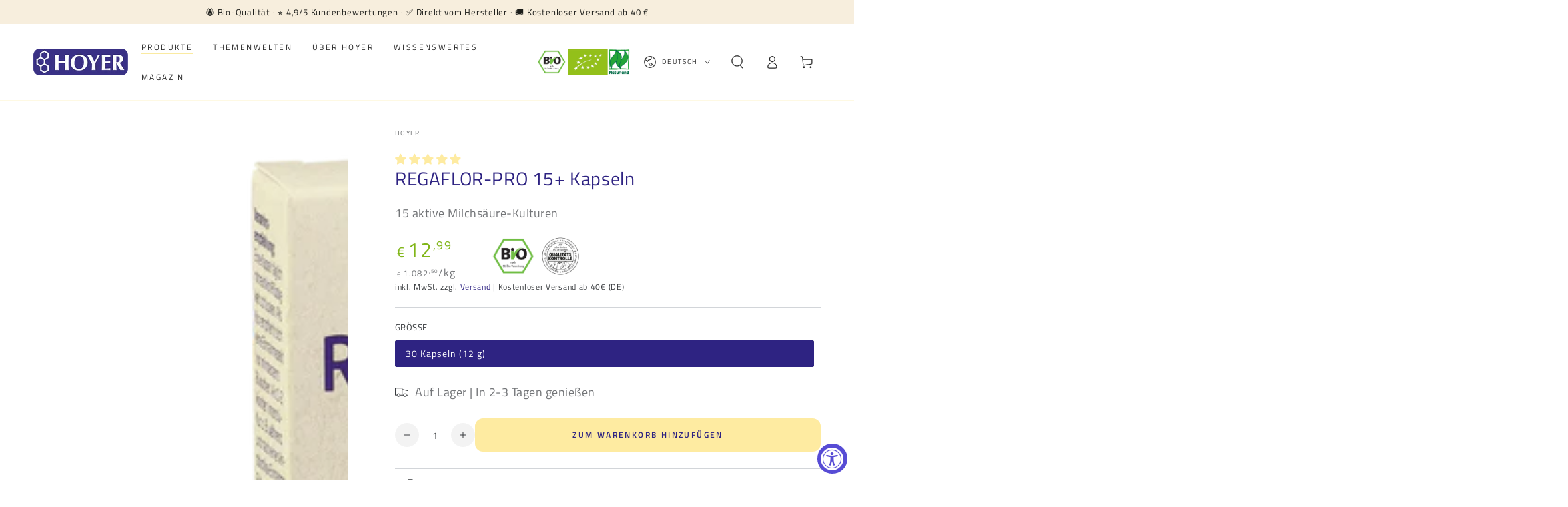

--- FILE ---
content_type: text/css
request_url: https://hoyer-honig.de/cdn/shop/t/3/assets/component-complementary-products.css?v=142345362212141960311747036375
body_size: -158
content:
.complementary-products li+li{margin-top:2rem}.complementary-products .card__badge{display:none}.complementary-products .card-wrapper{display:flex}.complementary-products .card{width:10rem;line-height:0;overflow:hidden;border-radius:min(var(--card-radius),.3rem)}.complementary-products .card__media{background:none;padding-bottom:0}.complementary-products .card+.card-information{flex:1 1 auto;padding-top:0;padding-inline-start:2rem}.complementary-products .product__accordion>.summary__title{padding-top:1.5rem;padding-bottom:1.5rem}.accordion+.complementary-products .accordion,.complementary-products.is-accordion+.accordion{margin-top:0;border-top:0}.complementary-products:not(.is-accordion) .accordion{border-bottom:0}.complementary-products:not(.is-accordion) .accordion__content{padding-bottom:0}.complementary-products .bio-container{margin-left:10px}@media screen and (min-width:768px){.complementary-products .price dl{flex-direction:row}}.swiper-wrapper{padding-left:0;margin:0}.swiper{width:100%;position:relative}.swiper-pagination{position:relative;bottom:-25px;width:100%;text-align:center}.swiper-pagination-bullet{display:inline-block;width:10px;height:10px;margin:0 8px;background:#333;border-radius:50%;transition:width .3s ease;opacity:.7}.swiper-pagination-bullet-active{width:30px;border-radius:5px;background:#000;opacity:1}.swiper-button-prev,.swiper-button-next{color:#000}.complementary-products .card-information__button{position:unset}.complementary-products .card+.card-information{flex-direction:column}.complementary-products .product__accordion .accordion__content{max-height:26rem}@media screen and (max-width:768px){.complementary-products .bio-container{margin-left:0}.complementary-products .product__info-container .price{flex-direction:column}}.complementary-products .bio-container,.complementary-products .unit-price{display:none!important}
/*# sourceMappingURL=/cdn/shop/t/3/assets/component-complementary-products.css.map?v=142345362212141960311747036375 */


--- FILE ---
content_type: text/css
request_url: https://hoyer-honig.de/cdn/shop/t/3/assets/disclosure.css?v=170388319628845242881689176728
body_size: -309
content:
.disclosure{position:relative}.disclosure__button{align-items:center;cursor:pointer;display:flex;height:4rem;padding:0 1.5rem;font-size:1.3rem;background-color:transparent}.disclosure__button[aria-expanded=true] .label{background-position:left bottom,left bottom;background-size:100% .1rem,100% .1rem}.disclosure__button>.icon-caret{transition:transform var(--duration-default) ease}.disclosure__button[aria-expanded=true]>.icon-caret{transform:scaleY(-1)}.disclosure__list{border:.1rem solid rgb(var(--color-border));font-size:1.4rem;margin-top:-.5rem;min-height:8.2rem;max-height:19rem;max-width:22rem;min-width:12rem;width:max-content;padding:.8rem 2rem;position:absolute;bottom:calc(100% + 1rem);z-index:2;background-color:rgb(var(--color-background));left:50%;transform:translate(-50%);overflow-x:hidden;overflow-y:auto;scroll-snap-type:y mandatory;scroll-behavior:smooth;scrollbar-width:thin}.disclosure__list::-webkit-scrollbar{-webkit-appearance:none;appearance:none;width:.8rem;background-clip:padding-box;border:.3rem solid transparent;border-radius:1.6rem;background-color:rgba(var(--color-border),.3)}.disclosure__list::-webkit-scrollbar-thumb{border:.3rem solid transparent;background-clip:padding-box;border-radius:1.6rem;background-color:rgb(var(--color-border))}.disclosure__item{padding:.6rem 0;display:flex}.disclosure__link{display:block;position:relative;text-decoration:none;font-size:1.3rem;line-height:calc(1 + .4 / var(--font-body-scale));white-space:nowrap}.disclosure__link--active{pointer-events:none;opacity:.4}
/*# sourceMappingURL=/cdn/shop/t/3/assets/disclosure.css.map?v=170388319628845242881689176728 */


--- FILE ---
content_type: text/javascript
request_url: https://hoyer-honig.de/cdn/shop/t/3/assets/cart-drawer.js?v=16026981188033836041758788210
body_size: -111
content:
class MiniCart extends HTMLElement{constructor(){super()}connectedCallback(){this.header=document.querySelector("sticky-header"),this.drawer=document.querySelector("cart-drawer"),new IntersectionObserver(this.handleIntersection.bind(this)).observe(this)}handleIntersection(entries,observer){entries[0].isIntersecting&&(observer.unobserve(this),fetch(this.dataset.url).then(response=>response.text()).then(html=>{document.getElementById("mini-cart").innerHTML=this.getSectionInnerHTML(html,".shopify-section"),document.dispatchEvent(new CustomEvent("cartdrawer:opened"))}).catch(e=>{console.error(e)}))}open(){this.drawer.querySelector("details").hasAttribute("open")||this.drawer.openMenuDrawer()}renderContents(parsedState){this.productId=parsedState.id,this.getSectionsToRender().forEach(section=>{document.getElementById(section.id)&&(document.getElementById(section.id).innerHTML=this.getSectionInnerHTML(parsedState.sections[section.id],section.selector))}),this.open()}getSectionsToRender(){return[{id:"mini-cart",section:"mini-cart",selector:".shopify-section"},{id:"cart-icon-bubble",section:"cart-icon-bubble",selector:".shopify-section"},{id:"mobile-cart-icon-bubble",section:"mobile-cart-icon-bubble",selector:".shopify-section"}]}getSectionInnerHTML(html,selector=".shopify-section"){return new DOMParser().parseFromString(html,"text/html").querySelector(selector).innerHTML}validateCartTotal(){console.log("testcart");var checkoutButton=document.querySelectorAll('[name="checkout"]');if(!checkoutButton)return;var cartTotalElement=document.querySelector(".totals__subtotal-value")||document.querySelector("#mini-cart-subtotal");if(!cartTotalElement)return;function getCartTotal(){return parseFloat(cartTotalElement.textContent.replace(/[^\d\.]/g,""))}var cartTotal=getCartTotal();cartTotal<1e3?(checkoutButton.forEach(item=>{item.disabled=!0}),document.querySelector(".min-order-note").style.display="block"):(document.querySelector(".min-order-note").style.display="none",checkoutButton.forEach(item=>{item.disabled=!1}))}}customElements.define("mini-cart",MiniCart);
//# sourceMappingURL=/cdn/shop/t/3/assets/cart-drawer.js.map?v=16026981188033836041758788210


--- FILE ---
content_type: text/javascript; charset=utf-8
request_url: https://hoyer-honig.de/products/regaflor-pro-15-kapseln.js
body_size: 828
content:
{"id":8431595913524,"title":"REGAFLOR-PRO 15+ Kapseln","handle":"regaflor-pro-15-kapseln","description":"\u003cp\u003e\u003cstrong\u003eMittelpunkt unseres Wohlbefindens: Der Darm \u003c\/strong\u003e\u003c\/p\u003e\n\u003cp\u003eUnser Darm ist das größte Organ unseres Körpers und mit allen Bereichen unseres Organismus vernetzt. Damit ist er nicht nur für unsere Verdauung, sondern auch für das Immunsystem und mutmaßlich sogar die Psyche verantwortlich.\u003c\/p\u003e\n\u003cul\u003e\n\u003cli\u003eHOYER REGAFLOR-PRO 15+ Kapseln enthalten 15 milchsäurebildende Kulturen aus 1 Streptococcus-, 1 Lactococcus-, 4 Bifido- und 9 LactobaciIlus-Bakterienstämmen.\u003c\/li\u003e\n\u003cli\u003e3 Milliarden lebende Milchsäurebakterien pro Kapsel\u003c\/li\u003e\n\u003cli\u003eMagensaftresistente Kapsel: effektive Freisetzung erst im Darm\u003c\/li\u003e\n\u003cli\u003eZu empfehlen während und nach einer Antibiotika-Einnahme\u003cbr\u003e\n\u003c\/li\u003e\n\u003cli\u003evegan • glutenfrei • lactosefrei • gelatinefrei • hefefrei\u003c\/li\u003e\n\u003c\/ul\u003e","published_at":"2019-03-12T12:16:37+01:00","created_at":"2023-07-27T01:00:36+02:00","vendor":"Hoyer","type":"Kapseln","tags":["Probiotika","Produkt","Wohlbefinden"],"price":1299,"price_min":1299,"price_max":1299,"available":true,"price_varies":false,"compare_at_price":null,"compare_at_price_min":0,"compare_at_price_max":0,"compare_at_price_varies":false,"variants":[{"id":46162929221940,"title":"30 Kapseln (12 g)","option1":"30 Kapseln (12 g)","option2":null,"option3":null,"sku":"6511","requires_shipping":true,"taxable":true,"featured_image":null,"available":true,"name":"REGAFLOR-PRO 15+ Kapseln - 30 Kapseln (12 g)","public_title":"30 Kapseln (12 g)","options":["30 Kapseln (12 g)"],"price":1299,"weight":34,"compare_at_price":null,"inventory_management":"shopify","barcode":"6511","unit_price":108250,"unit_price_measurement":{"measured_type":"weight","quantity_value":"12.0","quantity_unit":"g","reference_value":1,"reference_unit":"kg"},"requires_selling_plan":false,"selling_plan_allocations":[]}],"images":["\/\/cdn.shopify.com\/s\/files\/1\/0782\/0761\/5284\/files\/HOYER_REGAFLOR_PRO_KAPSELN.png?v=1750686965","\/\/cdn.shopify.com\/s\/files\/1\/0782\/0761\/5284\/files\/REGAFLORKapseln_mood.png?v=1750686965","\/\/cdn.shopify.com\/s\/files\/1\/0782\/0761\/5284\/files\/REGAFLORKapseln_facts.png?v=1750686965"],"featured_image":"\/\/cdn.shopify.com\/s\/files\/1\/0782\/0761\/5284\/files\/HOYER_REGAFLOR_PRO_KAPSELN.png?v=1750686965","options":[{"name":"Größe","position":1,"values":["30 Kapseln (12 g)"]}],"url":"\/products\/regaflor-pro-15-kapseln","media":[{"alt":"REGAFLOR-PRO Kapseln","id":65823989793149,"position":1,"preview_image":{"aspect_ratio":1.0,"height":1080,"width":1080,"src":"https:\/\/cdn.shopify.com\/s\/files\/1\/0782\/0761\/5284\/files\/HOYER_REGAFLOR_PRO_KAPSELN.png?v=1750686965"},"aspect_ratio":1.0,"height":1080,"media_type":"image","src":"https:\/\/cdn.shopify.com\/s\/files\/1\/0782\/0761\/5284\/files\/HOYER_REGAFLOR_PRO_KAPSELN.png?v=1750686965","width":1080},{"alt":null,"id":36975746089268,"position":2,"preview_image":{"aspect_ratio":1.0,"height":1134,"width":1134,"src":"https:\/\/cdn.shopify.com\/s\/files\/1\/0782\/0761\/5284\/files\/REGAFLORKapseln_mood.png?v=1750686965"},"aspect_ratio":1.0,"height":1134,"media_type":"image","src":"https:\/\/cdn.shopify.com\/s\/files\/1\/0782\/0761\/5284\/files\/REGAFLORKapseln_mood.png?v=1750686965","width":1134},{"alt":null,"id":36975746253108,"position":3,"preview_image":{"aspect_ratio":1.0,"height":1134,"width":1134,"src":"https:\/\/cdn.shopify.com\/s\/files\/1\/0782\/0761\/5284\/files\/REGAFLORKapseln_facts.png?v=1750686965"},"aspect_ratio":1.0,"height":1134,"media_type":"image","src":"https:\/\/cdn.shopify.com\/s\/files\/1\/0782\/0761\/5284\/files\/REGAFLORKapseln_facts.png?v=1750686965","width":1134}],"requires_selling_plan":false,"selling_plan_groups":[]}